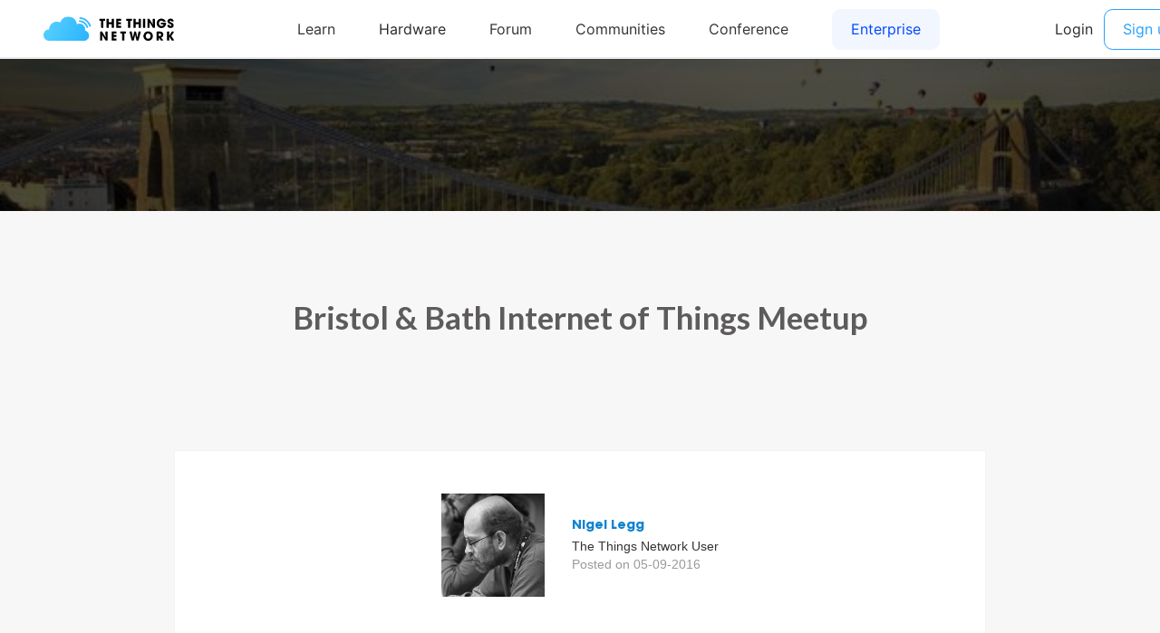

--- FILE ---
content_type: text/html; charset=utf-8
request_url: https://www.thethingsnetwork.org/community/bristol/post/bristol-bath-internet-of-things-meetup
body_size: 822
content:
<!DOCTYPE html>
<html lang="en" prefix="og: http://ogp.me/ns#" class="ttui-disable-font-smoothing">
    <head>
        <!-- Google Tag Manager -->
        <script async src="/static/common/js/gt.89450084d2c5.js"></script>
        <!-- End Google Tag Manager -->

        <title>Bristol &amp; Bath Internet of Things Meetup  - Post - The Things Network</title>

        <!-- META -->
        <meta charset="UTF-8">
        <meta name="viewport" content="width=device-width, initial-scale=1.0, maximum-scale=1.0, user-scalable=no">
        <meta name="author" content="The Things Network">
        <meta name="description" content="The Things Network">
        <meta name="keywords" content="lorawan, lora, internet of things, iot, the things network">
        <meta http-equiv="Content-Type" content="text/html; charset=UTF-8">
        <meta name="google-site-verification" content="cfDbRAW2LRts8AeU8Zsd-4ESMGj-HUpf40tmybcSCpE" />

        <!-- OPEN GRAPH -->
        <meta property="og:site_name" content="The Things Network" />
        
            <meta property="og:url" content="https://www.thethingsnetwork.org/community/bristol/post/bristol-bath-internet-of-things-meetup" />
        
        <meta property="og:type" content="website" />
        
    <meta name="twitter:card" content="summary">
    <meta name="twitter:url" content="https://www.thethingsnetwork.org/community/bristol/post/bristol-bath-internet-of-things-meetup">
    <meta name="twitter:title" content="Bristol &amp; Bath Internet of Things Meetup ">
    <meta name="twitter:description" content="Ben and I will be introducing the ttnBristol network at the Bristol and Bath Internet of Things meetup on 12th September 2016. If you&#39;d like to find out more, sign up at https://www.meetup.com/Bristol-and-Bath-Internet-of-Things-Meetup/events/229608590/ We will …">
    <meta name="twitter:image" content="https://thethingsnetwork.org/media/communities/headers/79.medium.jpg">
    <meta name="twitter:width" content="640">
    <meta name="twitter:height" content="360">

    <meta property="og:title" content="Bristol &amp; Bath Internet of Things Meetup  - The Things Network" />
    <meta property="og:description" content="Ben and I will be introducing the ttnBristol network at the Bristol and Bath Internet of Things meetup on 12th September 2016. If you&#39;d like to find out more, sign up at https://www.meetup.com/Bristol-and-Bath-Internet-of-Things-Meetup/events/229608590/ We will …" />
    <meta property="og:image" content="https://thethingsnetwork.org/media/communities/headers/79.medium.jpg" />
    <meta property="og:image:width" content="640"/>
    <meta property="og:image:height" content="360"/>


        <!-- Google Structured Data -->
        <script type="application/ld+json">
            {
            "@context": "https://schema.org",
            "@type": "Organization",
            "name": "The Things Network",
            "description": "We are building a global open free crowdsourced long range low power IoT data network.",
            "url": "https://www.thethingsnetwork.org/",
            "logo": "https://www.thethingsnetwork.org/spa/static/img/b403019.png",
            "sameAs": [
                "https://www.facebook.com/thethingsnetwork/",
                "https://www.instagram.com/thethingsntwrk/",
                "https://www.linkedin.com/company/the-things-network/",
                "https://twitter.com/thethingsntwrk",
                "https://www.youtube.com/channel/UCv85CXnZUXEKnlZpQapTAwQ"
            ]
            }
        </script>
        <script src="/static/common/dist/js/main.de878e1330e4.js"></script>

        <!-- Favicons -->
        <link rel="apple-touch-icon-precomposed" href="/static/common/favicon/favicon-152.6c70a98e264d.png">

<meta name="msapplication-TileColor" content="#FFFFFF">
<meta name="msapplication-TileImage" content="/static/common/favicon/favicon-144.61bd01a950fb.png">

<meta name="application-name" content="The Things Network">
<meta name="msapplication-tooltip" content="Tooltip">
<meta name="msapplication-config" content="/static/common/favicon/ieconfig.54334a5ee30c.xml">

<link rel="icon" href="/static/common/favicon/favicon-32.61b30f85680a.png" sizes="32x32">
<link rel="icon" href="/static/common/favicon/favicon-57.83b86c64dc82.png" sizes="57x57">
<link rel="icon" href="/static/common/favicon/favicon-76.7dcf8fa36dfc.png" sizes="76x76">
<link rel="icon" href="/static/common/favicon/favicon-96.27ac17adaa8b.png" sizes="96x96">
<link rel="icon" href="/static/common/favicon/favicon-120.e1526731335e.png" sizes="120x120">
<link rel="icon" href="/static/common/favicon/favicon-128.fabea041224c.png" sizes="128x128">
<link rel="icon" href="/static/common/favicon/favicon-144.61bd01a950fb.png" sizes="144x144">
<link rel="icon" href="/static/common/favicon/favicon-152.6c70a98e264d.png" sizes="152x152">
<link rel="icon" href="/static/common/favicon/favicon-180.fcd414307ca3.png" sizes="180x180">
<link rel="icon" href="/static/common/favicon/favicon-195.c55ce09d66da.png" sizes="195x195">
<link rel="icon" href="/static/common/favicon/favicon-228.bea53ec4b10b.png" sizes="228x228">
<link rel="icon" href="/static/common/favicon/smalltile.fabea041224c.png" sizes="128x128">
<link rel="icon" href="/static/common/favicon/mediumtile.3d42f7faac82.png" sizes="270x270">
<link rel="icon" href="/static/common/favicon/widetile.3d42f7faac82.png" sizes="558x270">
<link rel="icon" href="/static/common/favicon/largetile.eb144ebab4d1.png" sizes="558x558">
<link rel="shortcut icon" sizes="196x196" href="/static/common/favicon/favicon-196.277278d69ddc.png">
        <link rel="stylesheet" type="text/css" href="https://fonts.googleapis.com/css?family=Lato:400,700,900"/>
        <link rel="stylesheet" type="text/css" href="/static/common/css/ionicons.min.7b268418a9fe.css"/>
        <link rel="stylesheet" type="text/css" href="/static/common/css/animate.min.178b651958ce.css"/>
        
        <link rel="stylesheet" type="text/css" href="/static/common/css/bootstrap.096e6546405f.css"/>
        
        <link rel="stylesheet" type="text/css" href="/static/common/dist/css/main.ee16f81054db.css"/>

        
    <link href="/static/ttn/css/legacy.0dd3ec22650f.css" rel='stylesheet' type='text/css'>

        
    </head>
    <body class="theme-ttn">
        <ttui-cookie id="cookie-banner"></ttui-cookie>
        
          <ttn-header></ttn-header>
        

        

    

    <div class="frontpage-small" style="background-image: url('https://thethingsnetwork.org/media/communities/headers/79.large.jpg');"></div>


        
    <div class="title-above-section" id="article-page">
        <h1>Bristol &amp; Bath Internet of Things Meetup </h1>
        <section class="markdown">
            
            
                <div class="author">
                    <div class="picture">
                        <a href="/u/nigel_legg">
                            

    <div class="hexagone-picture">
        <div class="overlay"></div>
        <div
            class="img"
            alt="Nigel Legg profile picture"
            style="background-image: url('https://id.thethingsnetwork.org/pictures/nigel_legg/thumbnail');"
        ></div>
    </div>
                        </a>
                    </div>
                    <div class="infos">
                        <a href="/u/nigel_legg" style="border-bottom: none; margin: 0 !important">
                            <h5>Nigel Legg</h5>
                        </a>
                        <p>The Things Network User</p>
                        <p class="date">Posted on 05-09-2016</p>
                    </div>
                </div>
            
            <div class="post" id="article-content">
                <p>Ben and I will be introducing the ttnBristol network at the Bristol and Bath Internet of Things meetup on 12th September 2016.  If you'd like to find out more, sign up at https://www.meetup.com/Bristol-and-Bath-Internet-of-Things-Meetup/events/229608590/<br />
We will be setting up a meetup group for ttnBristol, which will be dedicated to helping people use the network, and will not cover the same ground as B&amp;B IoT.  </p>

                <img src="https://thethingsnetwork.org/media/communities/headers/79.medium.jpg" style="max-width:100%;">
            </div>

            <div class="actions">
                <div class="buttons">
                    <a class="box" href="/community/bristol/">Back to Bristol</a>
                    
                </div>
                <div class="share">
                    <span class="ion-social-facebook-outline"></span>
                    <span class="ion-social-twitter-outline"></span>
                    <span class="ion-social-linkedin-outline"></span>
                </div>
            </div>
        </section>
    </div>

        
        <div class="ttn-footer"><div class="ttui-container ttn-footer__wrapper"><ttn-footer class="theme-ttn"></ttn-footer></div></div>
        
            <script src="/static/common/js/jquery-2.1.3.0bdc04968d2f.js"></script>
        
        <script src="/static/common/js/cookie.591afde2c690.js"></script>
        <script src="/static/common/js/bootstrap.2e4e51c14940.js"></script>
        <script src="/static/common/js/bootstrap-notify.min.35eb2c218552.js"></script>
        <script src="https://cdn.jsdelivr.net/npm/promise-polyfill@7/dist/polyfill.min.js"></script>
        <script src="https://cdnjs.cloudflare.com/ajax/libs/fetch/2.0.3/fetch.min.js"></script>

        

        
    <script src="/static/post/js/share_post_social_media.27d73ce7d954.js" data-title='Bristol &amp; Bath Internet of Things Meetup ' data-author='Nigel Legg'></script>

    </body>
</html>